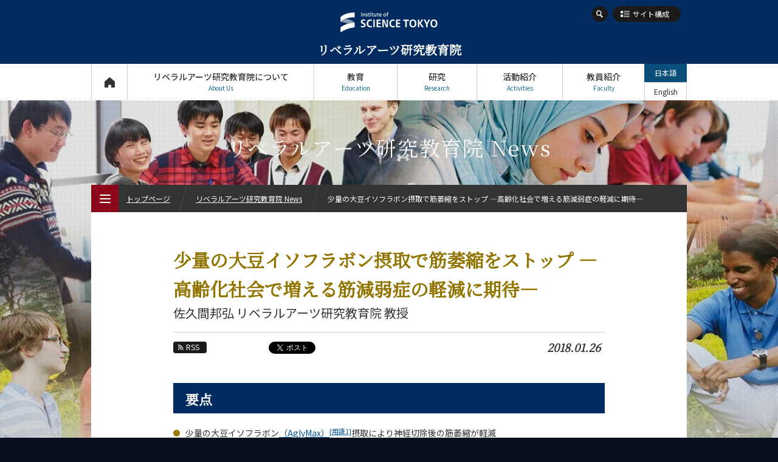

--- FILE ---
content_type: text/html; charset=UTF-8
request_url: https://educ.titech.ac.jp/ila/news/2018_01/055077.html
body_size: 11848
content:
<!DOCTYPE html>
<html lang="ja" dir="ltr">
<head prefix="og: http://ogp.me/ns# fb: http://ogp.me/ns/fb# article: http://ogp.me/ns/article#">
<meta charset="UTF-8">
<title>少量の大豆イソフラボン摂取で筋萎縮をストップ ―高齢化社会で増える筋減弱症の軽減に期待―  | リベラルアーツ研究教育院 News | Science Tokyo リベラルアーツ研究教育院</title>
<meta name="keywords" content=" News, 少量の大豆イソフラボン摂取で筋萎縮をストップ ―高齢化社会で増える筋減弱症の軽減に期待― , リベラルアーツ研究教育院, 東工大, 東京工業大学, Tokyo Tech">
<meta name="description" content="東京工業大学 リベラルアーツ研究教育院の少量の大豆イソフラボン摂取で筋萎縮をストップ ―高齢化社会で増える筋減弱症の軽減に期待― ページ。要点少量の大豆イソフラボン（AglyMax）[用語1]摂取により神経切除後の筋萎縮が軽減大豆イソフラボンの筋萎縮抑制はアポトーシス[用語2]経路を介している可能性加齢性筋減弱症（サルコペニア）[用語3...">

<link rel="icon" type="image/x-icon" href="/common/img/favicon.ico">
<meta property="fb:app_id" content="2101527763319476">
<meta property="og:type" content="article">
<meta property="og:title" content="少量の大豆イソフラボン摂取で筋萎縮をストップ ―高齢化社会で増える筋減弱症の軽減に期待―  | リベラルアーツ研究教育院 News | Science Tokyo リベラルアーツ研究教育院">
<meta property="og:description" content="東京工業大学 リベラルアーツ研究教育院の少量の大豆イソフラボン摂取で筋萎縮をストップ ―高齢化社会で増える筋減弱症の軽減に期待― ページ。要点少量の大豆イソフラボン（AglyMax）[用語1]摂取により神経切除後の筋萎縮が軽減大豆イソフラボンの筋萎縮抑制はアポトーシス[用語2]経路を介している可能性加齢性筋減弱症（サルコペニア）[用語3...">
<meta property="og:url" content="https://educ.titech.ac.jp/ila/news/2018_01/055077.html">
<meta property="og:image" content="https://educ.titech.ac.jp/ila/news/img/news_18054_1.jpg">
<meta name="twitter:card" content="summary_large_image">
<meta name="twitter:site" content="@tokyotech_jp">


<meta name="viewport" content="width=device-width, initial-scale=1">
<script type="text/javascript" src="/common/js/webfontloader.js" defer></script>
<script type="text/javascript" src="/common/js/webfontloader-script.js" defer></script>
<link rel="stylesheet" type="text/css" href="/common/css/cmn_layout_pc.css" media="screen and (min-width: 769px)">
<link rel="stylesheet" type="text/css" href="/common/css/cmn_layout_sp.css" media="screen and (max-width: 768px)">
<link rel="stylesheet" type="text/css" href="/common/css/cmn_layout_print.css" media="print">
<link rel="stylesheet" type="text/css" href="/common/css/cmn_style.css" media="all">
<script type="text/javascript" src="/common/js/jquery-3.5.1.min.js"></script>
<script type="text/javascript" src="/common/js/common.js"></script>
<!--[if lt IE 9]>
<script type="text/javascript" src="/common/js/html5_ie.js"></script>
<link rel="stylesheet" type="text/css" href="/common/css/cmn_layout_pc.css" media="all">
<link rel="stylesheet" type="text/css" href="/common/css/cmn_style.css" media="all">
<![endif]-->
<link rel="stylesheet" type="text/css" href="/ila/common/css/cmn_style_pc.css" media="screen and (min-width: 769px)">
<link rel="stylesheet" type="text/css" href="/ila/common/css/cmn_style_sp.css" media="screen and (max-width: 768px)">
<!--[if lt IE 9]>
<link rel="stylesheet" type="text/css" href="/ila/common/css/cmn_style_pc.css" media="all">
<![endif]-->


<link rel="stylesheet" type="text/css" href="/ila/news/css/style_pc.css" media="screen and (min-width: 769px)">
<link rel="stylesheet" type="text/css" href="/ila/news/css/style_sp.css" media="screen and (max-width: 768px)">
<link rel="stylesheet" type="text/css" href="/ila/news/css/style_print.css" media="print">
<script type="text/javascript" src="/ila/news/js/function.js"></script>

<!--[if lt IE 9]>
<link rel="stylesheet" type="text/css" href="/ila/news/css/style_pc.css" media="all">
<![endif]-->
<link rel="canonical" href="https://www.titech.ac.jp/news/2018/040339.html">
<script>
  (function(i,s,o,g,r,a,m){i['GoogleAnalyticsObject']=r;i[r]=i[r]||function(){
  (i[r].q=i[r].q||[]).push(arguments)},i[r].l=1*new Date();a=s.createElement(o),
  m=s.getElementsByTagName(o)[0];a.async=1;a.src=g;m.parentNode.insertBefore(a,m)
  })(window,document,'script','//www.google-analytics.com/analytics.js','ga');

  ga('create', 'UA-7676767-1', 'auto');
  ga('send', 'pageview');

</script>
<!-- Global site tag (gtag.js) - Google Analytics -->
<script async src="https://www.googletagmanager.com/gtag/js?id=G-VKBJ61GEPE"></script>
<script>
  window.dataLayer = window.dataLayer || [];
  function gtag(){dataLayer.push(arguments);}
  gtag('js', new Date());

  gtag('config', 'G-VKBJ61GEPE');
</script></head>
<body id="news_detail" class="ila">
<div id="fb-root"></div>
<script>
  window.fbAsyncInit = function() {
    FB.init({
      appId      : '2101527763319476',
      xfbml      : true,
      version    : 'v2.5'
    });
  };

  (function(d, s, id){
     var js, fjs = d.getElementsByTagName(s)[0];
     if (d.getElementById(id)) {return;}
     js = d.createElement(s); js.id = id;
     js.src = "//connect.facebook.net/ja_JP/sdk.js";
     fjs.parentNode.insertBefore(js, fjs);
   }(document, 'script', 'facebook-jssdk'));
</script>
<div id="wrapper">
	<header id="header">
		<div id="headerIn">
			<p id="headerLogo"><a href="/ila/"><img src="/common/img/logo.svg" width="241" height="49" alt="Institute of Science Tokyo"><span class="font_min">リベラルアーツ研究教育院</span></a></p>
			<div id="headerFunc">
					<div id="headerFuncIn">
                <div id="headerSearch">
					<form action="/ila/site_search/" id="cse-search-box">
							<input type="hidden" name="cx" value="016737275621795016578:ulyfavnqeos">
							<input type="hidden" name="cof" value="FORID:10">
							<input type="hidden" name="ie" value="UTF-8">
							<input type="text" name="q" value="" maxlength="300" class="txt">
							<div class="btn">
								<input type="image" name="sa" src="/common/img/btn_search01_on.png" alt="検索">
								<p><span><img src="/common/img/btn_search01_no.png" width="26" height="26" alt="検索"></span></p>
							</div>
						</form>
						<script type="text/javascript" src="//www.google.com/coop/cse/brand?form=cse-search-box&amp;lang=ja"></script>
					
				<!-- /headerSearch --></div>
						<p id="headerOrg"><a href="#"><span>サイト構成</span></a></p>
						<div id="gNaviWrap">
							<nav id="gNavi">
								<ul>
									<li id="gNav01"><a href="/ila/">トップページ<span>Top Page</span></a></li>
									<li id="gNav02"><a href="#" rel="about_us">リベラルアーツ研究教育院について<span>About Us</span></a>
										<div>
											<ul>
												<li id="gNav02_01">
													<a href="/ila/about_us/" class="expand">
														<img src="/ila/common/img/bg_gnav02_01.jpg" width="300" height="100" alt="私たちのヴィジョン">
														<span>私たちのヴィジョン</span>
													</a>
												</li>
												<li id="gNav02_02">
													<a href="/ila/about_us/overview.html" class="expand">
														<img src="/ila/common/img/bg_gnav02_02.jpg" width="300" height="100" alt="組織概要・沿革">
														<span>組織概要・沿革</span>
													</a>
												</li>
											</ul>
											<p class="close"><a href="#">CLOSE</a></p>
										</div>
									</li>
									<li id="gNav03"><a href="#" rel="education">教育<span>Education</span></a>
										<div>
											<ul>
												<li id="gNav03_01">
													<a href="/ila/education/liberalarts.html" class="expand">
														<img src="/ila/common/img/bg_gnav03_01.jpg" width="300" height="100" alt="教養教育について">
														<span>教養教育について</span>
													</a>
												</li>
												<li id="gNav03_02">
													<a href="/ila/education/core_liberal_arts_education.html" class="expand">
														<img src="/ila/common/img/bg_gnav03_03.jpg" width="300" height="100" alt="教養コア学修">
														<span>教養コア学修</span>
													</a>
												</li>
												<li id="gNav03_04">
													<a href="/ila/education/exploration_program.html" class="expand">
														<img src="/ila/common/img/bg_gnav03_04.jpg" width="300" height="100" alt="リベラルアーツ探究プログラム">
														<span>リベラルアーツ探究プログラム</span>
													</a>
												</li>
												<li id="gNav03_03">
													<a href="/ila/education/courses/" class="expand">
														<img src="/ila/common/img/bg_gnav03_02.jpg" width="300" height="100" alt="開講科目">
														<span>開講科目</span>
													</a>
													<ul>
														<li><a href="/ila/education/courses/humanities_and_social_science_courses.html"><span>文系教養科目</span></a></li>
														<li><a href="/ila/education/courses/english_language_courses.html"><span>英語科目</span></a></li>
														<li><a href="/ila/education/courses/second_foreign_language_courses.html"><span>第二外国語科目</span></a></li>
														<li><a href="/ila/education/courses/wellness_courses.html"><span>ウェルネス科目</span></a></li>
														<li><a href="/ila/education/courses/japanese_language_and_culture_courses.html"><span>日本語・日本文化科目</span></a></li>
														<li><a href="/ila/education/courses/teacher_education_courses.html"><span>教職科目</span></a></li>
													</ul>
												</li>
											</ul>
											<p class="close"><a href="#">CLOSE</a></p>
										</div>
									</li>
									<li id="gNav04"><a href="#" rel="research">研究<span>Research</span></a>
										<div>
											<ul>
												<li id="gNav04_01">
													<a href="/ila/research/" class="expand">
														<img src="/ila/common/img/bg_gnav04_01.jpg" width="300" height="100" alt="研究">
														<span>研究</span>
													</a>
												</li>
											</ul>
											<p class="close"><a href="#">CLOSE</a></p>
										</div>
									</li>
									<li id="gNav05"><a href="#" rel="activities">活動紹介<span>Activities</span></a>
										<div>
											<ul>
												<li id="gNav05_01">
													<a href="/ila/activities/" class="expand">
														<img src="/ila/common/img/bg_gnav05_01.jpg" width="300" height="100" alt="活動紹介">
														<span>活動紹介</span>
													</a>
												</li>
											</ul>
											<p class="close"><a href="#">CLOSE</a></p>
										</div>
									</li>
									<li id="gNav06"><a href="#" rel="faculty">教員紹介<span>Faculty</span></a>
										<div>
											<ul>
												<li id="gNav06_01"><a href="/ila/faculty/" class="expand"><img src="/ila/common/img/bg_gnav06_01.jpg" width="300" height="100" alt="教員一覧"><span>教員一覧</span></a></li>
												<li id="gNav06_02"><a href="/ila/faculty/interview/" class="expand"><img src="/ila/common/img/bg-gnav06-02.jpg" width="300" height="100" alt="教員インタビュー"><span>教員インタビュー</span></a></li>
											</ul>
											<p class="close"><a href="#">CLOSE</a></p>
										</div>
									</li>
								</ul>
							<!-- /gNavi --></nav>
							<ul id="languageNavi">
<li class="ja"><a href="#" class="active">日本語</a></li>

	
        
        <li class="eng"><a href="/ila/eng/news/2018_01/055119.html">English</a></li>
        
	

							<!-- /languageNavi --></ul>
						<!-- /gNaviWrap --></div>
					<!-- /headerFuncIn --></div>
				<!-- /headerFunc --></div>

		<!-- /headerIn --></div>
	</header>
	<p id="contentsTitle" class="font_min">リベラルアーツ研究教育院 News</p>
	<div id="contents">
		<div id="contentsIn">
			<div class="heading_news01">
				<h1 class="tit font_min">少量の大豆イソフラボン摂取で筋萎縮をストップ ―高齢化社会で増える筋減弱症の軽減に期待― </h1>
				<p class="copy">佐久間邦弘 リベラルアーツ研究教育院 教授</p>
			</div>
			<div class="utility_news01">
				<div class="sns">
					<ul class="sns_shares">
						<li><p class="btn_rss"><a href="/ila/news/rss.xml"><span>RSS</span></a></p></li>
<li class="fb">
							<script type="text/javascript">
								document.write('<iframe src="//www.facebook.com/plugins/like.php?href='+encodeURIComponent(document.URL)+'&amp;width=100&amp;height=20&amp;colorscheme=light&amp;layout=button_count&amp;action=like&amp;show_faces=false&amp;send=false" scrolling="no" frameborder="0" style="border:none; overflow:hidden; width:100px; height:20px;" allowTransparency="true"></iframe>');
							</script>
						</li>

						<li class="tw" style="margin-left:-12px;"><a href="https://twitter.com/share" class="twitter-share-button" data-url="https://educ.titech.ac.jp/ila/news/2018_01/055077.html" data-text="少量の大豆イソフラボン摂取で筋萎縮をストップ ―高齢化社会で増える筋減弱症の軽減に期待―  | リベラルアーツ研究教育院 News | Science Tokyo リベラルアーツ研究教育院">Tweet</a><script>!function(d,s,id){var js,fjs=d.getElementsByTagName(s)[0];if(!d.getElementById(id)){js=d.createElement(s);js.id=id;js.src="//platform.twitter.com/widgets.js";fjs.parentNode.insertBefore(js,fjs);}}(document,"script","twitter-wjs");</script></li>
						<li><div class="g-plusone" data-href="https://educ.titech.ac.jp/ila/news/2018_01/055077.html" data-size="medium"></div></li>
					</ul>
				</div>
				<p class="date font_min">2018.01.26</p>
			</div>
			
				
				
			
			
			<div class="section01">
				<div class="section01">
<h2 class="heading_type05 font_min">要点</h2>
<ul class="ul_type01 mb30">
<li>少量の大豆イソフラボン<a href="#term1" id="term1u" title="遺伝子組み換えをしていない良質な大豆胚芽を原料に、独自の麹菌発酵技術でアグリコン化し、体内への吸収性をアップさせた大豆イソフラボン。大豆イソフラボンは通常は糖が結合した構造をしているが、糖がはずれた構造のものを大豆イソフラボンアグリコンという。AglyMaxは発酵大豆胚芽抽出物に関するニチモウ株式会社の登録商標。" class="scroll">（AglyMax）<sup>[用語1]</sup></a>摂取により神経切除後の筋萎縮が軽減</li>
<li>大豆イソフラボンの筋萎縮抑制は<a href="#term2" id="term2u" title="多細胞生物を構成する細胞の死に方の一種で、個体をより良い状態に保つために積極的に引き起こされる、管理・調節された細胞の自殺。" class="scroll">アポトーシス<sup>[用語2]</sup></a>経路を介している可能性</li>
<li><a href="#term3" id="term3u" title="加齢に伴う骨格筋量の低下。握力や下肢筋・体幹筋など全身の筋力低下がみられ、歩行速度の遅延といった身体機能の低下も起こる。" class="scroll">加齢性筋減弱症（サルコペニア）<sup>[用語3]</sup></a>の軽減効果に期待</li>
</ul>
<h2 class="heading_type05 font_min">概要</h2>
<p>東京工業大学 リベラルアーツ研究教育院の佐久間邦弘教授、ニチモウバイオティックスの天海智博社長、豊橋技術科学大学 環境・生命工学系の田畑慎平院生らの共同研究グループは、食事の0.6%という少量の大豆イソフラボンをマウスに摂取させることで、除神経（神経の切除）に伴う筋萎縮を軽減することに成功した。大豆イソフラボンの摂取はアポトーシスを軽減し、除神経による筋細胞数の減少を食い止めることで筋萎縮を抑制したと考えられる。超高齢化社会を迎える我が国では、<a href="#term4" id="term4u" title="運動器機能不全のことで、運動器の障害や、衰えによって歩行困難など要介護になるリスクが高まる状態のこと。変形性関節症、骨粗鬆症、加齢筋減弱症（サルコペニア）などが、これに含まれる。" class="scroll">ロコモティブシンドローム<sup>[用語4]</sup></a>の一つである加齢性筋減弱症（サルコペニア）が重要な社会問題になりつつある。サルコペニアを軽減する食品素材として、大豆イソフラボン（AglyMax）が期待できそうだ。</p>
<p>これまでも大豆イソフラボンによる筋萎縮予防効果を報告した研究はあったが、異常な多量（食事の20%）を用いており、人への応用を考える上で問題を抱えていた。</p>
<p class="mb30">本研究成果は12月13日発行の「<i>European Journal of Nutrition</i>（欧州栄養学会機関誌）」オンライン版に掲載された。</p>
<h2 class="heading_type05 font_min">背景</h2>
<p>人間の骨格筋は身体の50～60%を占め、運動をするためや、体温を維持するために重要な働きをしている。病気や障害、加齢により骨格筋が萎縮するが、これを軽減するためのサプリメント（食品成分）の探索が行われている。大豆イソフラボンは、筋萎縮を軽減する有効な候補の一つであった。</p>
<p class="mb30">しかし、筋萎縮予防に効果的であるとしたこれまでの研究は、食事中に20%の大豆イソフラボンを含んでおり、多量過ぎるため、人への応用は不可能だった。少量の大豆イソフラボンを摂取することで、筋萎縮が軽減できるのかどうかについては不明だった。</p>
<h2 class="heading_type05 font_min">研究成果</h2>
<p class="mb20">佐久間教授らがマウスを用いて実験した結果、除神経により起こった筋細胞の萎縮程度は大豆イソフラボンを摂取した群で有意に小さいことが分かった。除神経を施した骨格筋細胞内ではアポトーシスが起こり、筋細胞数が減ることで筋萎縮につながる。大豆イソフラボンの摂取は細胞内のアポトーシスの割合を有意に減少させた。したがって大豆イソフラボンの摂取はアポトーシスを抑制し、除神経による筋細胞数の減少を食い止めることで筋萎縮を軽減したと考えられる。</p>
<div class="box_type05">
<p class="img mb10"><img src="/ila/news/img/news_18054_1.jpg" width="710" height="258" alt="除神経筋における大豆イソフラボン（AglyMax）摂取の萎縮軽減効果。2週間の除神経を施した条件において、cの通常餌群の筋細胞よりもdのAglyMax餌群の筋細胞が大きい。"></p>
<p class="txt_note02 mb30" align="left"><span style="color:#052d5d; font-weight:bold;">図1.</span>除神経筋における大豆イソフラボン（AglyMax）摂取の萎縮軽減効果。<br />2週間の除神経を施した条件において、cの通常餌群の筋細胞よりもdのAglyMax餌群の筋細胞が大きい。</p>
</div>
<div class="box_type05">
<p class="img mb10"><img src="/ila/news/img/news_18054_2.jpg" width="710" height="290" alt="除神経筋における大豆イソフラボン（AglyMax）摂取のアポトーシス抑制効果。2週間の除神経を施した条件において、通常餌群のアポトーシス核（a、b）よりもAglyMax餌群のアポトーシス核（c、d）の頻度が少ない。大豆イソフラボンの摂取はアポトーシスを抑制していると考えられる。"></p>
<p class="txt_note02 mb=30" align="left"><span style="color:#052d5d; font-weight:bold;">図2.</span>除神経筋における大豆イソフラボン（AglyMax）摂取のアポトーシス抑制効果。<br />2週間の除神経を施した条件において、通常餌群のアポトーシス核（a、b）よりもAglyMax餌群のアポトーシス核（c、d）の頻度が少ない。大豆イソフラボンの摂取はアポトーシスを抑制していると考えられる。</p>
</div>
<h2 class="heading_type05 font_min">今後の展開</h2>
<p class="mb30">超高齢化社会を迎える我が国では、ロコモティブシンドロームの一つである加齢性筋減弱症（サルコペニア）が重要な社会問題になりつつある。サルコペニアを軽減する薬剤の候補はいくつかあるものの、食品で有効な素材は現在、見当たらない。大豆イソフラボン（AglyMax）の摂取が、サルコペニアを軽減できるのかどうかについて、今後、さらに詳しく検証していく。</p>

<div style="border-left: 2px solid #cccccc; margin: 0 0 30px 0; padding: 0 0 0 15px;">
 <p class="fwB mb05">用語説明</p>
 <p class="mb10"><a href="#term1u" id="term1" class="scroll">[用語1]</a> <span class="fwB">AglyMax</span> : 遺伝子組み換えをしていない良質な大豆胚芽を原料に、独自の麹菌発酵技術でアグリコン化し、体内への吸収性をアップさせた大豆イソフラボン。大豆イソフラボンは通常は糖が結合した構造をしているが、糖がはずれた構造のものを大豆イソフラボンアグリコンという。AglyMaxは発酵大豆胚芽抽出物に関するニチモウ株式会社の登録商標。</p>
 <p class="mb10"><a href="#term2u" id="term2" class="scroll">[用語2]</a> <span class="fwB">アポトーシス</span> : 多細胞生物を構成する細胞の死に方の一種で、個体をより良い状態に保つために積極的に引き起こされる、管理・調節された細胞の自殺。</p>
 <p class="mb10"><a href="#term3u" id="term3" class="scroll">[用語3]</a> <span class="fwB">加齢性筋減弱症（サルコペニア）</span> : 加齢に伴う骨格筋量の低下。握力や下肢筋・体幹筋など全身の筋力低下がみられ、歩行速度の遅延といった身体機能の低下も起こる。</p>
 <p class="mb10"><a href="#term4u" id="term4" class="scroll">[用語4]</a> <span class="fwB">ロコモティブシンドローム</span> : 運動器機能不全のことで、運動器の障害や、衰えによって歩行困難など要介護になるリスクが高まる状態のこと。変形性関節症、骨粗鬆症、加齢筋減弱症（サルコペニア）などが、これに含まれる。</p>
<!--用語説明--></div>

<div style="border-left: 2px solid #cccccc; margin: 0 0 30px 0; padding: 0 0 0 15px;">
<p class="fwB mb05">論文情報</p>
 <table cellpadding="0" cellspacing="0" class="table_type02">
 <colgroup>
  <col width="120" />
  <col width="590" />
 </colgroup>
 <tbody>
  <tr>
	<td><div>掲載誌 :</div></td>
	<td><div><i>European Journal of Nutrition</i></div></td>
  </tr>
  <tr>
	<td><div>論文タイトル :</div></td>
	<td><div>The influence of isoflavone for denervation-induced muscle atrophy</div></td>
  </tr>
  <tr>
	<td valign="top"><div>著者 :</div></td>
	<td><div>Shinpei Tabata, Miki Aizawa, Masakazu Kinoshita, Yoshinori Ito, Yusuke Kawamura, Minoru Takebe, Weijun Pan, Kunihiro Sakuma</div></td>
  </tr>
  <tr>
	<td><div>DOI :</div></td>
	<td><div><a href="http://dx.doi.org/10.1007/s00394-017-1593-x" target="_blank">10.1007/s00394-017-1593-x</a> <span class="ico_signage01"><img src="/common/img/ico_window01.png" width="12" height="9" alt="outer" /></span></div></td>
  </tr>
 </tbody>
 </table>
<!--論文情報--></div>

<ul class="btn_type02 iconSelector mb20">
<li><a href="/ila/news/file/tokyotechpr20180111_sakuma_cz4wikma.pdf">プレスリリース 少量の大豆イソフラボン摂取で筋萎縮をストップ ―高齢化社会で増える筋減弱症の軽減に期待―</a></li>
<li><a href="https://www.titech.ac.jp/news/2016/036785.html">第2回大岡山健康講座開催報告│東工大ニュース</a></li>
<li><a href="https://kunisakuma19690218.jimdo.com/">佐久間研究室</a></li>
<li><a href="https://search.star.titech.ac.jp/titech-ss/pursuer.act?event=outside&amp;key_rid=5000101889&amp;lang=jp" target="_blank">研究者詳細情報（STAR Search） - 佐久間邦弘 Kunihiro Sakuma</a></li>
<li><a href="https://www.titech.ac.jp/news/research/">研究成果一覧（東京工業大学）</a></li>
</ul>

<div class="box_type03">
	<h2 class="tit">お問い合わせ先</h2>
	<p>東京工業大学 リベラルアーツ研究教育院<br />教授 佐久間邦弘</p>
      <p class="ml20 mb05">E-mail : <a href="mailto:sakuma.k.ac@m.titech.ac.jp">sakuma.k.ac@m.titech.ac.jp</a>、<a href="mailto:sakuma@ila.titech.ac.jp">sakuma@ila.titech.ac.jp</a><br />
	Tel : 03-5734-3620</p>
      <p>ニチモウバイオティックス株式会社</p>
      <p class="mb15 ml20">E-mail : <a href="mailto:nbkinfo@nichimo.co.jp">nbkinfo@nichimo.co.jp</a><br />
	Tel : 03-3458-3510（代表） / Fax : 03-3458-4330</p>
<h2 class="tit">取材申し込み先</h2>
<p>東京工業大学 広報・社会連携本部 広報・地域連携部門</p>
      <p class="mb05 ml20">E-mail : <a href="mailto:media@jim.titech.ac.jp">media@jim.titech.ac.jp</a><br />
	Tel : 03-5734-2975 / Fax : 03-5734-3661</p>

<ul class="btn_type02 iconSelector mb20">
<li><a href="https://www.titech.ac.jp/pressrelease/#coverage">取材申し込み</a></li>
</ul>

</div>
<!--section01ここまで--></div>
			<!-- /section01 --></div>
			<div class="ftContents">
            	<div class="tags">
			    	<ul class="category">
					
			      	
					<li><a href="/ila/news/research/">研究</a></li>
			      	
					
			      	
					
			      	
					
			      	
					
			      	
					
			      	
					
			      	
					
			      	
					
			      	
					
			      	
					
			      	
					</ul>
					</div>
				<div>
					<ul class="sns_shares">
						<li><p class="btn_rss"><a href="/ila/news/rss.xml"><span>RSS</span></a></p></li>
						<li class="fb">
							<script type="text/javascript">
								document.write('<iframe src="//www.facebook.com/plugins/like.php?href='+encodeURIComponent(document.URL)+'&amp;width=100&amp;height=20&amp;colorscheme=light&amp;layout=button_count&amp;action=like&amp;show_faces=false&amp;send=false" scrolling="no" frameborder="0" style="border:none; overflow:hidden; width:100px; height:20px;" allowTransparency="true"></iframe>');
							</script>
						</li>

						<li class="tw" style="margin-left:-12px;"><a href="https://twitter.com/share" class="twitter-share-button" data-url="https://educ.titech.ac.jp/ila/news/2018_01/055077.html" data-text="少量の大豆イソフラボン摂取で筋萎縮をストップ ―高齢化社会で増える筋減弱症の軽減に期待―  | リベラルアーツ研究教育院 News | Science Tokyo リベラルアーツ研究教育院">Tweet</a><script>!function(d,s,id){var js,fjs=d.getElementsByTagName(s)[0];if(!d.getElementById(id)){js=d.createElement(s);js.id=id;js.src="//platform.twitter.com/widgets.js";fjs.parentNode.insertBefore(js,fjs);}}(document,"script","twitter-wjs");</script></li>
						<li><div class="g-plusone" data-href="https://educ.titech.ac.jp/ila/news/2018_01/055077.html" data-size="medium"></div></li>
					</ul>
				</div>
			<!-- /ftContents --></div>
		<!-- /contentsIn --></div>
	<!-- /contents --></div>
	<div id="naviNews01">
		<div id="newsModule01">
			<h2 class="font_min">おすすめ記事</h2>
			<ul>
				<li>
					<div>
						<p><a href="/ila/news/2025_10/068417.html" class="expand"><img src="/ila/news/img/251028_eye%20catch.jpg" alt="古代の定住度と生業の多様性から現代エコロジーにつながる接点を考える"></a></p>
						<div>
							<p class="date font_min">2025.10.31</p>
							<p class="txt"><a href="/ila/news/2025_10/068417.html"><span>古代の定住度と生業の多様性から現代エコロジーにつながる接点を考える</span></a></p>
						</div>
					</div>
					<ul class="tag">
						<li><a href="/ila/news/activities/"><span>活動報告</span></a></li>
						<li><a href="/ila/news/research/"><span>研究</span></a></li>
					</ul>
				</li>
				<li>
					<div>
						<p><a href="/ila/news/2024_12/066814.html" class="expand"><img src="/ila/news/img/241203.isono_eye_catch.jpg" alt="磯野真穂教授が著作『コロナ禍と出会い直す』で、第33回山本七平賞を受賞"></a></p>
						<div>
							<p class="date font_min">2024.12.02</p>
							<p class="txt"><a href="/ila/news/2024_12/066814.html"><span>磯野真穂教授が著作『コロナ禍と出会い直す』で、第33回山本七平賞を受賞</span></a></p>
						</div>
					</div>
					<ul class="tag">
						<li><a href="/ila/news/research/"><span>研究</span></a></li>
						<li><a href="/ila/news/prizes/"><span>表彰・受賞</span></a></li>
					</ul>
				</li>
				<li>
					<div>
						<p><a href="/ila/news/2024_05/066061.html" class="expand"><img src="/ila/news/img/240523_eyecatch.jpg" alt="鈴木悠太准教授が、令和５年度手島精一記念研究賞著述賞を受賞"></a></p>
						<div>
							<p class="date font_min">2024.05.28</p>
							<p class="txt"><a href="/ila/news/2024_05/066061.html"><span>鈴木悠太准教授が、令和５年度手島精一記念研究賞著述賞を受賞</span></a></p>
						</div>
					</div>
					<ul class="tag">
						<li><a href="/ila/news/research/"><span>研究</span></a></li>
						<li><a href="/ila/news/prizes/"><span>表彰・受賞</span></a></li>
					</ul>
				</li>
				<li>
					<div>
						<p><a href="/ila/news/2024_05/065951.html" class="expand"><img src="/ila/news/img/240425_eyecatch.jpg" alt="上田紀行教授　最終講義＆セッションを開催"></a></p>
						<div>
							<p class="date font_min">2024.05.23</p>
							<p class="txt"><a href="/ila/news/2024_05/065951.html"><span>上田紀行教授　最終講義＆セッションを開催</span></a></p>
						</div>
					</div>
					<ul class="tag">
						<li><a href="/ila/news/education/"><span>教育</span></a></li>
						<li><a href="/ila/news/research/"><span>研究</span></a></li>
					</ul>
				</li>
				<li>
					<div>
						<p><a href="/ila/news/2023_08/064754.html" class="expand"><img src="/ila/news/img/interview_sasaki_aiko_eyecatch.jpg" alt="言葉の誤用はなぜ生まれるのか。日本語教育とコーパス構築を通じて実態を観察"></a></p>
						<div>
							<p class="date font_min">2023.08.17</p>
							<p class="txt"><a href="/ila/news/2023_08/064754.html"><span>言葉の誤用はなぜ生まれるのか。日本語教育とコーパス構築を通じて実態を観察</span></a></p>
						</div>
					</div>
					<ul class="tag">
						<li><a href="/ila/news/interview/"><span>教員インタビュー</span></a></li>
						<li><a href="/ila/news/research/"><span>研究</span></a></li>
					</ul>
				</li>
				
				
			</ul>
		</div>
	</div>

	<div id="fNavi">
		<div id="fNaviIn">
			<ul>
				<li id="fNav01"><a href="/ila/about_this_site/"><span>本サイトについて</span></a></li>
				<li id="fNav02"><a href="/ila/privacy/"><span>個人情報の<br>取り扱いについて</span></a></li>
				<li id="fNav03"><a href="/ila/contact_and_access/"><span>お問い合わせ・<br>アクセス</span></a></li>
				<li id="fNav04"><a href="/ila/publications/"><span>広報誌</span></a></li>
				<li id="fNav05"><a href="/ila/links/"><span>関連リンク</span></a></li>
				<li id="fNav06"><a href="/ila/site_map/"><span>サイトマップ</span></a></li>
			</ul>
		<!-- /fNaviIn --></div>
	<!-- /fNavi --></div>
	<footer id="footer">
		<div id="footerIn">
			<div id="footerFunc">
				<div class="sns">
					<ul class="footer_sns_icon mb10">
						<li class="footer_sns_list"><a class="footer_sns_link" href="https://www.facebook.com/sciencetokyo.official.ja" target="_blank" rel="noopener noreferrer"><svg width="33" height="33" viewBox="0 0 33 33" fill="none" xmlns="http://www.w3.org/2000/svg" role="img" aria-labelledby="facebook-logo-icon"><title id="facebook-logo-icon">Facebook logo</title><rect width="33" height="33" rx="4" fill="#0076FA"></rect><path d="M28 16.0672C28 9.95496 23.0751 5 17 5C10.9249 5 6 9.95496 6 16.0672C6 21.5912 10.0225 26.1697 15.2813 27V19.2663H12.4883V16.0672H15.2813V13.629C15.2813 10.8553 16.9235 9.32313 19.4361 9.32313C20.6396 9.32313 21.8984 9.53929 21.8984 9.53929V12.2629H20.5114C19.1449 12.2629 18.7188 13.116 18.7188 13.9912V16.0672H21.7695L21.2818 19.2663H18.7188V27C23.9775 26.1697 28 21.5912 28 16.0672Z" fill="white"></path></svg></a></li>
						<li class="footer-sns-list"><a class="footer-sns-link" href="https://x.com/sciencetokyo_ja" target="_blank" rel="noopener noreferrer"><svg width="33" height="33" viewBox="0 0 33 33" fill="none" xmlns="http://www.w3.org/2000/svg"><path d="M29.3301 0.25H4.33008C2.12094 0.25 0.330078 2.04086 0.330078 4.25V29.25C0.330078 31.4591 2.12094 33.25 4.33008 33.25H29.3301C31.5392 33.25 33.3301 31.4591 33.3301 29.25V4.25C33.3301 2.04086 31.5392 0.25 29.3301 0.25Z" fill="black"/><path d="M18.7124 15.7893L25.4133 8H23.8254L18.0071 14.7633L13.3599 8H8L15.0274 18.2273L8 26.3955H9.58799L15.7324 19.2533L20.6401 26.3955H26L18.7121 15.7893H18.7124ZM16.5375 18.3174L15.8255 17.299L10.1602 9.19542H12.5992L17.1712 15.7353L17.8832 16.7537L23.8262 25.2545H21.3871L16.5375 18.3178V18.3174Z" fill="white"/></svg></a></li>	
                    	<li class="footer_sns_list"><a class="footer_sns_link" href="https://www.linkedin.com/school/sciencetokyo/" target="_blank" rel="noopener noreferrer"><svg width="33" height="33" viewBox="0 0 33 33" fill="none" xmlns="http://www.w3.org/2000/svg" role="img" aria-labelledby="LinkedIn-logo-icon"><title id="LinkedIn-logo-icon">LinkedIn logo</title><rect width="33" height="33" rx="4" fill="#2867B2"></rect><path d="M10.4688 27.7195H6.34375V12.5945H10.4688V27.7195ZM8.40625 10.851C7.078 10.851 6 9.76475 6 8.4255C6 7.08625 7.078 6 8.40625 6C9.7345 6 10.8125 7.08625 10.8125 8.4255C10.8125 9.76475 9.73588 10.851 8.40625 10.851ZM26.9688 27.7195H22.8438V20.014C22.8438 15.383 17.3438 15.7336 17.3438 20.014V27.7195H13.2188V12.5945H17.3438V15.0214C19.2633 11.4656 26.9688 11.203 26.9688 18.4259V27.7195Z" fill="white"></path></svg></a></li>
						<li class="footer_sns_list"><a class="footer_sns_link" href="https://www.youtube.com/@sciencetokyo_ja" target="_blank" rel="noopener noreferrer"><svg width="33" height="33" viewBox="0 0 33 33" fill="none" xmlns="http://www.w3.org/2000/svg" role="img" aria-labelledby="YouTube-logo-icon"><title id="YouTube-logo-icon">YouTube logo</title><rect width="33" height="33" rx="3" fill="#FE0000"></rect><path fill-rule="evenodd" clip-rule="evenodd" d="M26.2673 8.50757C27.343 8.78683 28.1901 9.60965 28.4777 10.6546C29 12.5485 29 16.5001 29 16.5001C29 16.5001 29 20.4515 28.4777 22.3452C28.1901 23.3902 27.343 24.2132 26.2673 24.4924C24.3177 25 16.5 25 16.5 25C16.5 25 8.68229 25 6.73266 24.4924C5.657 24.2132 4.80978 23.3902 4.52229 22.3452C4 20.4515 4 16.5001 4 16.5001C4 16.5001 4 12.5485 4.52229 10.6546C4.80978 9.60965 5.657 8.78683 6.73266 8.50757C8.68229 8 16.5 8 16.5 8C16.5 8 24.3177 8 26.2673 8.50757ZM20.495 16.5L13.9999 12.8571V20.1428L20.495 16.5Z" fill="white"></path></svg></a></li>
              			<li class="footer-sns-list"><a class="footer-sns-link" href="https://www.instagram.com/sciencetokyo_ja/" target="_blank" rel="noopener noreferrer"><img src="/common/img/logo-instagram.png" width="33" height="33" alt="instagram"></a></li>
                	</ul>
				<!-- /sns --></div>
            	<div class="logo">
                	<img src="/common/img/logo.svg" alt="Institute of Science Tokyo" width="241" height="49">
           		</div>
            	<div class="links">
					<ul>
						<li><a href="https://www.isct.ac.jp/ja" target="_blank">Science Tokyo Webヘ</a></li>
                    	<li><a href="https://www.titech.ac.jp/enrolled/news/" target="_blank">在学生向け情報</a></li>
                    	<li><a href="https://www.titech.ac.jp/staff/news/" target="_blank">教職員向け情報（学内限定）</a></li>
					</ul>
				<!-- /links --></div>
			<!-- /footerFunc --></div>
		<!-- /footerIn --></div>
		<p id="copyright">&copy; Institute for Liberal Arts, Institute of Science Tokyo</p>
	</footer>
	<p class="pageTop"><a href="#wrapper"><img src="/common/img/btn_pagetop01.png" width="40" height="60" alt="ページのトップへ"></a></p>
<!-- /wrapper --></div>

<div id="menu_btn">
	<p class="open"><a href="#"><img src="/common/img/btn_menu01.png" width="45" height="45" alt="MENU"><span><img src="/common/img/btn_menu01_txt.png" width="45" height="45" alt=""></span><span class="text_menu">MENU</span></a></p>
	<p class="close"><a href="#"><img src="/common/img/btn_menu02.png" width="45" height="45" alt="CLOSE"><span><img src="/common/img/btn_menu02_txt.png" width="45" height="45" alt=""></span><span class="text_close">CLOSE</span></a></p>
<!-- /menu_btn --></div>
<div id="menu">
	<div id="breadcrumbWrap">
		<ul id="breadcrumb">
			<li><p><a href="/ila/">トップページ</a></p></li>
			<li><p><a href="/ila/news/">リベラルアーツ研究教育院 News</a></p></li>
			<li><p>少量の大豆イソフラボン摂取で筋萎縮をストップ ―高齢化社会で増える筋減弱症の軽減に期待― </p></li>
		</ul>
	<!-- /breadcrumbWrap --></div>
	<div id="mNaviWrap">
		<ul class="language">
<li class="ja"><a href="#" class="active">日本語</a></li>

	
        
        <li class="eng"><a href="/ila/eng/news/2018_01/055119.html">English</a></li>
        
	

		</ul>
		<div id="mNavi">
			<nav id="mNaviIn">
				<ul>
					<li><p><a href="/ila/" class="home">トップページ<span>Top Page</span></a></p></li>
					<li><p><a href="#" class="plus">リベラルアーツ研究教育院について<span>About Us</span></a></p>
						<ul>
							<li><p><a href="/ila/about_us/"><span>私たちのヴィジョン</span></a></p></li>
							<li><p><a href="/ila/about_us/overview.html"><span>組織概要・沿革</span></a></p></li>
						</ul>
					</li>
					<li><p><a href="#" class="plus">教育<span>Education</span></a></p>
						<ul>
							<li><p><a href="/ila/education/liberalarts.html"><span>教養教育について</span></a></p></li>
							<li><p><a href="/ila/education/core_liberal_arts_education.html"><span>教養コア学修</span></a></p></li>
							<li><p><a href="/ila/education/exploration_program.html"><span>リベラルアーツ探究プログラム</span></a></p></li>
							<li><p><a href="/ila/education/courses/"><span>開講科目</span></a></p>
								<ul class="noSlide">
									<li><p><a href="/ila/education/courses/humanities_and_social_science_courses.html"><span>文系教養科目</span></a></p></li>
									<li><p><a href="/ila/education/courses/english_language_courses.html"><span>英語科目</span></a></p></li>
									<li><p><a href="/ila/education/courses/second_foreign_language_courses.html"><span>第二外国語科目</span></a></p></li>
									<li><p><a href="/ila/education/courses/wellness_courses.html"><span>ウェルネス科目</span></a></p></li>
									<li><p><a href="/ila/education/courses/japanese_language_and_culture_courses.html"><span>日本語・日本文化科目</span></a></p></li>
									<li><p><a href="/ila/education/courses/teacher_education_courses.html"><span>教職科目</span></a></p></li>
								</ul>
							</li>
						</ul>
					</li>
					<li><p><a href="#" class="plus">研究<span>Research</span></a></p>
						<ul>
							<li><p><a href="/ila/research/"><span>研究</span></a></p></li>
						</ul>
					</li>
					<li><p><a href="#" class="plus">活動紹介<span>Activities</span></a></p>
						<ul>
							<li><p><a href="/ila/activities/"><span>活動紹介</span></a></p></li>
						</ul>
					</li>
					<li><p><a href="#" class="plus">教員紹介<span>faculty</span></a></p>
						<ul>
							<li><p><a href="/ila/faculty/"><span>教員一覧</span></a></p></li>
                        	<li><p><a href="/ila/faculty/interview/"><span>教員インタビュー</span></a></p></li>
						</ul>
					</li>
					<li><p><a href="#" class="plus">リベラルアーツ研究教育院 News<span>News</span></a></p>
						<ul>
							<li><p><a href="/ila/news/" class="arrow"><span>News 一覧</span></a></p></li>
							<li><p><a href="#" class="plus"><span>カテゴリ別</span></a></p>
								<ul class="category">
									<li><p><a href="/ila/news/education/"><span>教育</span></a></p></li>
								
									<li><p><a href="/ila/news/research/"><span>研究</span></a></p></li>
								
									<li><p><a href="/ila/news/outreach/"><span>社会連携</span></a></p></li>
								
									<li><p><a href="/ila/news/global/"><span>国際交流</span></a></p></li>
								
									<li><p><a href="/ila/news/activities/"><span>活動報告</span></a></p></li>
								
									<li><p><a href="/ila/news/interview/"><span>教員インタビュー</span></a></p></li>
								
									<li><p><a href="/ila/news/projects/"><span>学生プロジェクト</span></a></p></li>
								
									<li><p><a href="/ila/news/recommended_books/"><span>おすすめBooks</span></a></p></li>
								
									
								
									<li><p><a href="/ila/news/prizes/"><span>表彰・受賞</span></a></p></li>
								
									<li><p><a href="/ila/news/information/"><span>お知らせ</span></a></p></li>
								
									
								</ul>
							</li>
							
                        
							<li><p><a href="#" class="plus"><span>月別</span></a></p>
							<ul class="monthly">
								<li><p><a href="#" class="plus"><span>2025年</span></a></p>
									<ul>
										
										<li><p><a href="/ila/news/2025_12/"><span>12月</span></a></p></li>
										<li><p><a href="/ila/news/2025_11/"><span>11月</span></a></p></li>
										<li><p><a href="/ila/news/2025_10/"><span>10月</span></a></p></li>
										<li><p><a href="/ila/news/2025_09/"><span>9月</span></a></p></li>
										<li><p><a href="/ila/news/2025_08/"><span>8月</span></a></p></li>
										<li><p><a href="/ila/news/2025_07/"><span>7月</span></a></p></li>
										<li><p><a href="/ila/news/2025_06/"><span>6月</span></a></p></li>
										<li><p><a href="/ila/news/2025_05/"><span>5月</span></a></p></li>
										<li><p><a href="/ila/news/2025_04/"><span>4月</span></a></p></li>
										<li><p><a href="/ila/news/2025_02/"><span>2月</span></a></p></li><li><p><a href="/ila/news/2025_01/"><span>1月</span></a></p></li>
									</ul>
								</li>
								<li><p><a href="#" class="plus"><span>2024年</span></a></p>
									<ul>
										<li><p><a href="/ila/news/2024_12/"><span>12月</span></a></p></li>
										<li><p><a href="/ila/news/2024_11/"><span>11月</span></a></p></li>
										<li><p><a href="/ila/news/2024_10/"><span>10月</span></a></p></li>
										<li><p><a href="/ila/news/2024_09/"><span>9月</span></a></p></li>
										<li><p><a href="/ila/news/2024_07/"><span>7月</span></a></p></li>
										<li><p><a href="/ila/news/2024_06/"><span>6月</span></a></p></li>
										<li><p><a href="/ila/news/2024_05/"><span>5月</span></a></p></li>
										<li><p><a href="/ila/news/2024_04/"><span>4月</span></a></p></li>
										<li><p><a href="/ila/news/2024_02/"><span>2月</span></a></p></li><li><p><a href="/ila/news/2024_01/"><span>1月</span></a></p></li>
									</ul>
								</li>
								<li><p><a href="#" class="plus"><span>2023年</span></a></p>
									<ul>
										<li><p><a href="/ila/news/2023_12/"><span>12月</span></a></p></li>
										<li><p><a href="/ila/news/2023_11/"><span>11月</span></a></p></li>
										<li><p><a href="/ila/news/2023_10/"><span>10月</span></a></p></li>
										<li><p><a href="/ila/news/2023_09/"><span>9月</span></a></p></li>
										<li><p><a href="/ila/news/2023_08/"><span>8月</span></a></p></li>
										<li><p><a href="/ila/news/2023_07/"><span>7月</span></a></p></li>
										<li><p><a href="/ila/news/2023_06/"><span>6月</span></a></p></li>
										<li><p><a href="/ila/news/2023_05/"><span>5月</span></a></p></li>
										<li><p><a href="/ila/news/2023_04/"><span>4月</span></a></p></li>
										<li><p><a href="/ila/news/2023_03/"><span>3月</span></a></p></li>
										<li><p><a href="/ila/news/2023_02/"><span>2月</span></a></p></li><li><p><a href="/ila/news/2023_01/"><span>1月</span></a></p></li>
									</ul>
								</li>
								<li><p><a href="#" class="plus"><span>2022年</span></a></p>
									<ul>
										<li><p><a href="/ila/news/2022_12/"><span>12月</span></a></p></li>
										<li><p><a href="/ila/news/2022_11/"><span>11月</span></a></p></li>
										<li><p><a href="/ila/news/2022_10/"><span>10月</span></a></p></li>
										<li><p><a href="/ila/news/2022_09/"><span>9月</span></a></p></li>
										<li><p><a href="/ila/news/2022_08/"><span>8月</span></a></p></li>
										<li><p><a href="/ila/news/2022_07/"><span>7月</span></a></p></li>
										<li><p><a href="/ila/news/2022_06/"><span>6月</span></a></p></li>
										<li><p><a href="/ila/news/2022_05/"><span>5月</span></a></p></li>
										<li><p><a href="/ila/news/2022_04/"><span>4月</span></a></p></li>
										<li><p><a href="/ila/news/2022_03/"><span>3月</span></a></p></li>
										<li><p><a href="/ila/news/2022_02/"><span>2月</span></a></p></li><li><p><a href="/ila/news/2022_01/"><span>1月</span></a></p></li>
									</ul>
								</li>
								<li><p><a href="#" class="plus"><span>2021年</span></a></p>
									<ul>
										<li><p><a href="/ila/news/2021_12/"><span>12月</span></a></p></li>
										<li><p><a href="/ila/news/2021_11/"><span>11月</span></a></p></li>
										<li><p><a href="/ila/news/2021_10/"><span>10月</span></a></p></li>
										<li><p><a href="/ila/news/2021_09/"><span>9月</span></a></p></li>
										<li><p><a href="/ila/news/2021_08/"><span>8月</span></a></p></li>
										<li><p><a href="/ila/news/2021_07/"><span>7月</span></a></p></li>
										<li><p><a href="/ila/news/2021_06/"><span>6月</span></a></p></li>
										<li><p><a href="/ila/news/2021_05/"><span>5月</span></a></p></li>
										<li><p><a href="/ila/news/2021_04/"><span>4月</span></a></p></li>
										<li><p><a href="/ila/news/2021_03/"><span>3月</span></a></p></li><li><p><a href="/ila/news/2021_02/"><span>2月</span></a></p></li>
									</ul>
								</li>
								<li><p><a href="#" class="plus"><span>2020年</span></a></p>
									<ul>
										<li><p><a href="/ila/news/2020_12/"><span>12月</span></a></p></li>
										<li><p><a href="/ila/news/2020_11/"><span>11月</span></a></p></li>
										<li><p><a href="/ila/news/2020_10/"><span>10月</span></a></p></li>
										<li><p><a href="/ila/news/2020_09/"><span>9月</span></a></p></li>
										<li><p><a href="/ila/news/2020_08/"><span>8月</span></a></p></li>
										<li><p><a href="/ila/news/2020_07/"><span>7月</span></a></p></li>
										<li><p><a href="/ila/news/2020_05/"><span>5月</span></a></p></li>
										<li><p><a href="/ila/news/2020_04/"><span>4月</span></a></p></li>
										<li><p><a href="/ila/news/2020_03/"><span>3月</span></a></p></li>
										<li><p><a href="/ila/news/2020_02/"><span>2月</span></a></p></li><li><p><a href="/ila/news/2020_01/"><span>1月</span></a></p></li>
									</ul>
								</li>
								<li><p><a href="#" class="plus"><span>2019年</span></a></p>
									<ul>
										<li><p><a href="/ila/news/2019_12/"><span>12月</span></a></p></li>
										<li><p><a href="/ila/news/2019_11/"><span>11月</span></a></p></li>
										<li><p><a href="/ila/news/2019_10/"><span>10月</span></a></p></li>
										<li><p><a href="/ila/news/2019_08/"><span>8月</span></a></p></li>
										<li><p><a href="/ila/news/2019_07/"><span>7月</span></a></p></li>
										<li><p><a href="/ila/news/2019_02/"><span>2月</span></a></p></li><li><p><a href="/ila/news/2019_01/"><span>1月</span></a></p></li>
									</ul>
								</li>
								<li><p><a href="#" class="plus"><span>2018年</span></a></p>
									<ul>
										<li><p><a href="/ila/news/2018_12/"><span>12月</span></a></p></li>
										<li><p><a href="/ila/news/2018_11/"><span>11月</span></a></p></li>
										<li><p><a href="/ila/news/2018_09/"><span>9月</span></a></p></li>
										<li><p><a href="/ila/news/2018_07/"><span>7月</span></a></p></li>
										<li><p><a href="/ila/news/2018_05/"><span>5月</span></a></p></li>
										<li><p><a href="/ila/news/2018_04/"><span>4月</span></a></p></li>
										<li><p><a href="/ila/news/2018_03/"><span>3月</span></a></p></li>
										<li><p><a href="/ila/news/2018_02/"><span>2月</span></a></p></li><li><p><a href="/ila/news/2018_01/"><span>1月</span></a></p></li>
									</ul>
								</li>
								<li><p><a href="#" class="plus"><span>2017年</span></a></p>
									<ul>
										<li><p><a href="/ila/news/2017_12/"><span>12月</span></a></p></li>
										<li><p><a href="/ila/news/2017_10/"><span>10月</span></a></p></li>
										<li><p><a href="/ila/news/2017_09/"><span>9月</span></a></p></li>
										<li><p><a href="/ila/news/2017_06/"><span>6月</span></a></p></li>
										<li><p><a href="/ila/news/2017_05/"><span>5月</span></a></p></li>
										<li><p><a href="/ila/news/2017_04/"><span>4月</span></a></p></li><li><p><a href="/ila/news/2017_02/"><span>2月</span></a></p></li>
									</ul>
								</li>
								<li><p><a href="#" class="plus"><span>2016年</span></a></p>
									<ul>
										<li><p><a href="/ila/news/2016_12/"><span>12月</span></a></p></li>
										<li><p><a href="/ila/news/2016_11/"><span>11月</span></a></p></li>
										<li><p><a href="/ila/news/2016_10/"><span>10月</span></a></p></li>
										<li><p><a href="/ila/news/2016_08/"><span>8月</span></a></p></li>
										<li><p><a href="/ila/news/2016_07/"><span>7月</span></a></p></li>
										<li><p><a href="/ila/news/2016_04/"><span>4月</span></a></p></li>
									</ul>
								</li>
							</ul>
						</li>
						</ul>
					</li>
					<li><p><a href="#" class="plus">イベントカレンダー<span>Event Calendar</span></a></p>
						<ul>
							<li><p><a href="/ila/event_information/" class="arrow"><span>今後のイベント</span></a></p></li>



























































































































































































































































































































































































































































































































































































































































































































































































































































































































	
		
		<li><p><a href="#" class="plus"><span>年別アーカイブ</span></a></p><ul>
		
        
		<li><p><a href="/ila/event_information/2025/"><span>2025年</span></a></p></li>
		
	
		
        
		<li><p><a href="/ila/event_information/2024/"><span>2024年</span></a></p></li>
		
	
		
        
		<li><p><a href="/ila/event_information/2023/"><span>2023年</span></a></p></li>
		
	
		
        
		<li><p><a href="/ila/event_information/2022/"><span>2022年</span></a></p></li>
		
	
		
        
		<li><p><a href="/ila/event_information/2021/"><span>2021年</span></a></p></li>
		
	
		
        
		<li><p><a href="/ila/event_information/2020/"><span>2020年</span></a></p></li>
		
	
		
        
		<li><p><a href="/ila/event_information/2019/"><span>2019年</span></a></p></li>
		
	
		
        
		<li><p><a href="/ila/event_information/2018/"><span>2018年</span></a></p></li>
		
	
		
        
		<li><p><a href="/ila/event_information/2017/"><span>2017年</span></a></p></li>
		
	
		
        
		<li><p><a href="/ila/event_information/2016/"><span>2016年</span></a></p></li>
		
		</ul></li>
		
	


						</ul>
					</li>
				</ul>
			<!-- /mNaviIn --></nav>
		<!-- /mNavi --></div>
        <div class="search">
                <div class="search">
			<div>
				<form action="/ila/site_search/" id="cse-search-box">
					<input type="hidden" name="cx" value="016737275621795016578:ulyfavnqeos">
					<input type="hidden" name="cof" value="FORID:10">
					<input type="hidden" name="ie" value="UTF-8">
					<p class="txt"><input type="text" name="q" value="" maxlength="300"></p>
					<div class="btn">
						<input type="image" name="sa" src="/common/img/nav_search01.png" alt="検索">
					</div>
				</form>
				<script type="text/javascript" src="//www.google.com/coop/cse/brand?form=cse-search-box&amp;lang=ja"></script>
			</div>
		<!-- /headerSearch --></div>
        <!-- /headerSearch --></div>
		<p class="btnOrg"><a href="#"><span>サイト構成</span></a></p>
		<p class="btnClose"><a href="#"><span>CLOSE</span></a></p>
	<!-- /mNaviWrap --></div>

<!-- /menu --></div>
<div id="mainImg"></div>
<div id="dotCover"></div>
<div id="ft_line"></div>
<div id="overlay"></div>
<div id="boxOrg">
	<p class="close opacityOver"><a href="#">CLOSE</a></p>
	<ul>
		<li class="grandInfo">
			<div><p><img src="/common/img/logo-colored.svg" width="200" height="54" alt="Institute of Science Tokyo"></p></div>
			<ul>
				<li><a href="https://www.isct.ac.jp/ja" target="_blank"><span>Science Tokyo Web</span></a></li>
				<li><a href="https://admissions.isct.ac.jp/ja" target="_blank"><span>Science Tokyo 受験生</span></a></li>
				<li class="grandTop"><a href="/" target="_blank"><span>学院・系及びリベラルアーツ<br class="pcOnly">研究教育院</span></a></li>
			</ul>
		</li>
		<li>
			<div><p><a href="https://www.titech.ac.jp/about/organization/schools/organization01.html" target="_blank"><span>理学院</span></a></p></div>
			<ul>
				<li><a href="/math/" target="_blank"><span>数学系</span></a></li>
				<li><a href="/phys/" target="_blank"><span>物理学系</span></a></li>
				<li><a href="/chem/" target="_blank"><span>化学系</span></a></li>
				<li><a href="/eps/" target="_blank"><span>地球惑星科学系</span></a></li>
			</ul>
		</li>
		<li>
			<div><p><a href="https://www.titech.ac.jp/about/organization/schools/organization02.html" target="_blank"><span>工学院</span></a></p></div>
			<ul>
				<li><a href="/mech/" target="_blank"><span>機械系</span></a></li>
				<li><a href="/sc/" target="_blank"><span>システム制御系</span></a></li>
				<li><a href="/ee/" target="_blank"><span>電気電子系</span></a></li>
				<li><a href="/ict/" target="_blank"><span>情報通信系</span></a></li>
				<li><a href="/iee/" target="_blank"><span>経営工学系</span></a></li>
			</ul>
		</li>
		<li>
			<div><p><a href="https://www.titech.ac.jp/about/organization/schools/organization03.html" target="_blank"><span>物質理工学院</span></a></p></div>
			<ul>
				<li><a href="/mat/" target="_blank"><span>材料系</span></a></li>
				<li><a href="/cap/" target="_blank"><span>応用化学系</span></a></li>
			</ul>
		</li>
		<li>
			<div><p><a href="https://www.titech.ac.jp/about/organization/schools/organization04.html" target="_blank"><span>情報理工学院</span></a></p></div>
			<ul>
				<li><a href="/is/" target="_blank"><span>数理・計算科学系</span></a></li>
				<li><a href="/cs/" target="_blank"><span>情報工学系</span></a></li>
			</ul>
		</li>
		<li>
			<div><p><a href="https://www.titech.ac.jp/about/organization/schools/organization05.html" target="_blank"><span>生命理工学院</span></a></p></div>
			<ul>
				<li><a href="/bio/" target="_blank"><span>生命理工学系</span></a></li>
			</ul>
		</li>
		<li>
			<div><p><a href="https://www.titech.ac.jp/about/organization/schools/organization06.html" target="_blank"><span>環境・社会理工学院</span></a></p></div>
			<ul>
				<li><a href="/arch/" target="_blank"><span>建築学系</span></a></li>
				<li><a href="/cv/" target="_blank"><span>土木・環境工学系</span></a></li>
				<li><a href="/tse/" target="_blank"><span>融合理工学系</span></a></li>
				<li><a href="/shs/" target="_blank"><span>社会・人間科学系</span></a></li>
				<li><a href="/isc/" target="_blank" class="wide"><span>技術経営専門職学位課程<br class="spOnly"> / イノベーション科学系</span></a></li>
			</ul>
		</li>
		<li class="last">
			<div><p><a href="/ila/" target="_blank"><span>リベラルアーツ研究教育院</span></a></p></div>
		</li>
	</ul>
	<p class="note">※ 東工大の教育に関連するWebサイトの構成です。</p>
	<p class="closeFt"><a href="#">CLOSE</a></p>
</div>
</body>
</html>

--- FILE ---
content_type: text/css
request_url: https://educ.titech.ac.jp/ila/common/css/cmn_style_sp.css
body_size: -1021
content:
/* !Main Img
---------------------------------------------------------- */
.eng #menu_btn {
	top: 80px;
}
.eng #headerLogo {
	padding-bottom: 0;
}
body {
	background-color: #f0ebe7;
}
#mainImg {
	width: 100%;
	height: 100%;
	position: fixed;
	top: 0;
	left: 0;
	z-index: -999999;
	background: url(/ila/common/img/sp/main01.jpg) center 30px no-repeat;
	 background-size: 100% auto;
}
#topPage #mainImg {
	background: none;
	background-size: 100% auto;
}
.imgArea01 img {
	width: 100%;
	height: auto;
}
.section01.item {
	overflow: hidden;
}
.section01In.type01 {
	overflow: hidden;
	margin-top: 15px !important;
}

--- FILE ---
content_type: text/css
request_url: https://educ.titech.ac.jp/ila/news/css/style_sp.css
body_size: 495
content:
@charset "UTF-8";

/* !Clearfix
---------------------------------------------------------- */
.ul_news01 > li > a,
.ul_news01 > li > .tags
{
	display: block;
	min-height: 1%;
}
.ul_news01 > li > a:after,
.ul_news01 > li > .tags:after
{
	clear: both;
	content:".";
	display: block;
	height: 0;
	visibility: hidden;
}
* html .ul_news01 > li > a,
* html .ul_news01 > li > .tags
{
	height: 1%;
	/*\*//*/
	height: auto;
	overflow: hidden;
	/**/
}

/* !heading
---------------------------------------------------------- */
.heading_news01 {
	margin: 0 20px 15px 20px;
	padding: 20px 0 10px 0;
	border-bottom: 1px solid #ccc;
}
	.heading_news01 > .tit {
		font-size: 16px;
		color: #927500;
		line-height: 1.5;
		font-weight: 700;
		margin: 0 0 5px 0;
	}
	.heading_news01 > .copy {
		line-height: 1.6;
	}
.utility_news01 {
	margin: 0 20px 30px 20px;
}
	.utility_news01 .sns {
	}
	.utility_news01 .date {
		line-height: 1.0;
		padding: 0 7px 0 0;
		text-align: right;
		font-style: italic;
		font-weight: 700;
	}

/* !box
---------------------------------------------------------- */
.box_news01 {
	margin: 5px 0 0 0;
}

/* !layout
---------------------------------------------------------- */
.layout_news01 {
	margin: 0 0 15px 0;
}
	.layout_news01 .img {
		text-align: center;
	}
		.layout_news01 .img img {
			width: 100%;
			height: auto;
		}
	.layout_news01 .caption {
		background-color: #eff3f4;
		padding: 10px 15px;
		font-size: 11px;
	}

/* !list
---------------------------------------------------------- */
.ul_news01 {
}
	.ul_news01 > li {
		border: 1px solid #ccc;
		margin: 0 0 42px 0;
	}
	.ul_news01 > li {
		display: none;
	}
	.ul_news01 > li:nth-child(-n+10) {
		display: block;
	}
	.ul_news01 > li:last-child {
		margin: 0 0 0 0;
	}
		.ul_news01 > li > a {
			padding: 15px 15px 10px 15px;
			position: relative;
			border-bottom: 1px solid #fff;
			text-decoration: none;
		}
		.ul_news01 > li > a:hover {
			background-color: #eff3f4;
		}
			.ul_news01 > li > a > .img {
				margin: 5px 0 10px 0;
				position: relative;
			}
				.ul_news01 > li > a > .img > .date {
					position: absolute;
					background-color: #333333;
					color: #fff;
					font-style: italic;
					display: inline-block;
					padding: 4px 8px 3px 6px;
					line-height: 1.0;
					top: -28px;
				}
				.ul_news01 > li > a > .img > .photo {
					display: block;
					width: 100%;
				}
					.ul_news01 > li > a > .img > .photo img {
						display: block;
						width: 100%;
						height: auto;
					}
			.ul_news01 > li > a > .txt {
				display: block;
				line-height: 1.5;
				background: url(/common/img/nav_arrow01.png) left 0.5em no-repeat;
				background-size: 14px auto;
				-moz-background-size: 14px auto;
				-webkit-background-size: 14px auto;
				font-size: 13px;
				color: #333333;
				font-weight: 500;
				padding: 0 0 0 13px;
			}
			.ul_news01 > li > a > .tit {
				display: block;
				line-height: 1.5;
				background: url(/common/img/nav_arrow01.png) left 0.5em no-repeat;
				background-size: 14px auto;
				-moz-background-size: 14px auto;
				-webkit-background-size: 14px auto;
				font-size: 13px;
				color: #333333;
				font-weight: 500;
				padding: 0 0 0 13px;
			}
		.ul_news01 > li > .tags {
			background: url(/common/img/bg_news02.gif) left top repeat-y;
			-moz-background-size: auto 4px;
			-webkit-background-size: auto 4px;
			background-size: auto 4px;
		}
			.ul_news01 > li > .tags > ul {
				border-top: 1px solid #fff;
				padding: 5px 15px 4px 40px;
			}
			.ul_news01 > li > .tags > ul.category {
				background: url(/common/img/sp/ico_news01.png) 11px center no-repeat;
				background-size: 14px auto;
				-moz-background-size: 14px auto;
				-webkit-background-size: 14px auto;
			}
			.ul_news01 > li > .tags > ul.course {
				background: url(/common/img/sp/ico_news02.png) 9px center no-repeat;
				background-size: 16px 11px;
				-moz-background-size: 16px 11px;
				-webkit-background-size: 16px 11px;
			}
				.ul_news01 > li > .tags > ul > li {
					display: inline;
					margin: 0 5px 0 0;
				}
				.ul_news01 > li > .tags > ul > li:after {
					content:"/";
				}
				.ul_news01 > li > .tags > ul > li:last-child:after {
					content:"";
				}
					.ul_news01 > li > .tags > ul > li > a {
						margin: 0 7px 0 0;
						text-decoration: underline;
					}
					.ul_news01 > li > .tags > ul.course > li > a {
						color: #a00010;
					}
					.ul_news01 > li > .tags > ul.course > li > a.undergraduate {
						color: #927600;
					}
					.ul_news01 > li > .tags > ul > li > a:hover {
						text-decoration: none;
					}
					.ul_news01 > li > .tags > ul > li > span {
						display: inline-block;
						margin: 0 5px 0 7px;
					}

/* !Recommend
---------------------------------------------------------- */
#naviNews01 {
	width: 100%;
	background: url(/common/img/bg_type04.png) left top repeat;
}
	#newsModule01 {
		padding: 0 0 0 0;
	}

/* !other
---------------------------------------------------------- */
.btn_type01.mt60 {
	margin: 30px 0 0 0 !important;
}


#btnLoad {
	display: none;
}



/* !Interview リベラルアーツの先生、語る
---------------------------------------------------------- */
/* 中身出し */
.interviewWrap01 .heading_type04 {
	text-align: left;
	padding: 10px 10px 7px 10px;
}

/* プロフィール */
.interviewWrap01 .box_type01 {
	padding: 25px 25px 20px 25px;
	margin: 25px 0;
	background-color: rgba(146,117,0,0.15);
	position: relative;
}
		.interviewWrap01 .box_type01 .profileIcon01{
			position: absolute;
			top: 25px;
			right: 25px;
			width: 70px;
		}
			.interviewWrap01 .box_type01 .profileIcon01 img{
				width: 100%;
			}
		.interviewWrap01 .box_type01 h2{
			font-size: 20px;
			line-height: 1.0em;
			font-weight: 600;
		}
		.interviewWrap01 .box_type01 .profileJobtitle01{
			font-size: 14px;
			line-height: 1.6em;
			margin: 5px 0 20px 0;
		}
		.interviewWrap01 .box_type01 .profilePic01{
			float: left;
			width: 100px;
			padding: 5px 0 10px 0;
			margin: 0 20px 0 0;
		}
			.interviewWrap01 .box_type01 .profilePic01 img{
				width: 100%;
				height: auto;
			}
		.interviewWrap01 .box_type01 .profileText01{
			float: none;
			width: auto;
		}

/* 書籍 */
.interviewWrap01 .box_type01 .bookWrap01{
	clear: both;
	padding-top: 25px;
}
	.interviewWrap01 .box_type01 .bookWrap01 h2{
		border-top: 1px dotted #333333;
		font-size: 14px;
		padding: 25px 0;
		font-weight: bold;
	}
	.interviewWrap01 .box_type01 .bookWrap01 ul{
		display: flex;
		flex-wrap: wrap;
		justify-content: space-between;
	}
		@media (max-width:479px) {
			.interviewWrap01 .box_type01 .bookWrap01 ul{
				display: block;
			}
		}
		.interviewWrap01 .box_type01 .bookWrap01 ul li{
			width:  33.33333%;
			text-align: center;
		}
			@media (max-width:479px) {
				.interviewWrap01 .box_type01 .bookWrap01 ul li{
					width:  100%;
					text-align: center;
					margin: 0 0 25px 0;
				}
				.interviewWrap01 .box_type01 .bookWrap01 ul li:last-child{
						margin: 0;
				}
			}
		.interviewWrap01 .box_type01 .bookWrap01 ul li:nth-child(3n+2):last-child{
				margin-left: auto;
				margin-right: 33.33333%;
			}
			@media (max-width:479px) {
				.interviewWrap01 .box_type01 .bookWrap01 ul li:nth-child(3n+2):last-child{
					margin-left: auto;
					margin-right: auto;
				}
			}
			.interviewWrap01 .box_type01 .bookWrap01 ul li .bookImg01{
				text-align: center;
				margin: 0 0 10px 0;
			}
			.interviewWrap01 .box_type01 .bookWrap01 ul li .bookName01{
				text-align: center;
				padding: 0 10px;
				line-height: 1.5em;
			}
					@media (max-width:479px) {
						.interviewWrap01 .box_type01 .bookWrap01 ul li .bookName01{
							padding: 0;
						}
					}